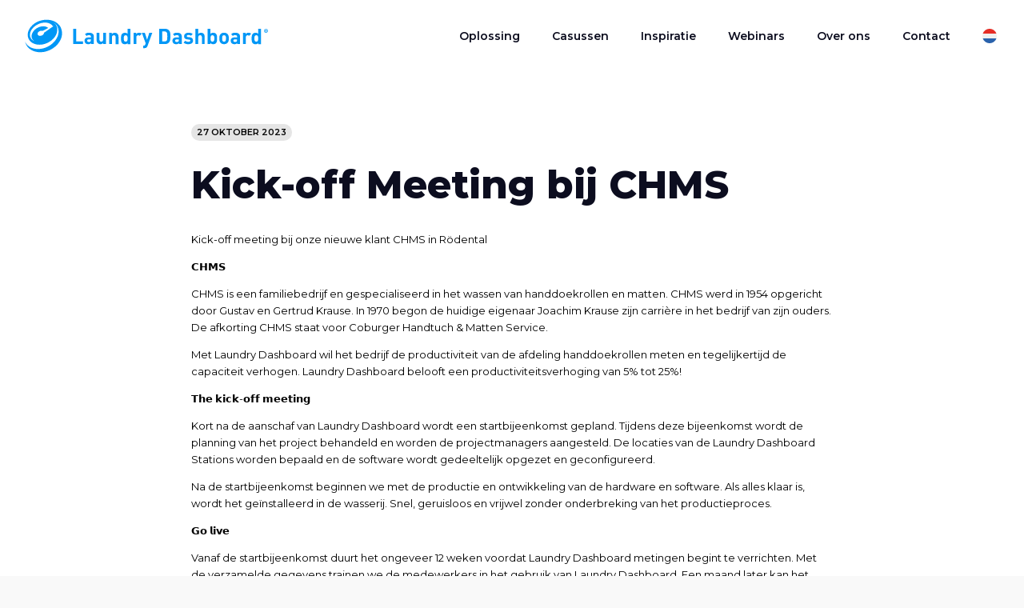

--- FILE ---
content_type: text/html; charset=UTF-8
request_url: https://laundrydashboard.com/nl/kick-off-meeting-en-efficientieverbetering-bij-chms/
body_size: 9010
content:
<!DOCTYPE html>
<html lang="nl-NL" class="no-js">
	<head>
		<!-- Leadinfo tracking code --> <script> (function(l,e,a,d,i,n,f,o){if(!l[i]){l.GlobalLeadinfoNamespace=l.GlobalLeadinfoNamespace||[]; l.GlobalLeadinfoNamespace.push(i);l[i]=function(){(l[i].q=l[i].q||[]).push(arguments)};l[i].t=l[i].t||n; l[i].q=l[i].q||[];o=e.createElement(a);f=e.getElementsByTagName(a)[0];o.async=1;o.src=d;f.parentNode.insertBefore(o,f);} }(window,document,"script","https://cdn.leadinfo.net/ping.js","leadinfo","LI-5FC90D833B3C4")); </script>
		
<!-- Global site tag (gtag.js) - Google Analytics -->
<script async src=https://www.googletagmanager.com/gtag/js?id=UA-31514347-1></script>
<script>
  window.dataLayer = window.dataLayer || [];
  function gtag(){dataLayer.push(arguments);}
  gtag('js', new Date());
 
  gtag('config', 'UA-31514347-1');
</script>		<meta charset="UTF-8">
		<title>Kick-off Meeting bij CHMS - Laundry Dashboard</title>
					<link title="Favicon" href="https://laundrydashboard.com/app/uploads/2020/07/LDB_favicon.png" rel="shortcut icon" />
				<meta name="msapplication-TileColor" content="#da532c">
		<meta name="theme-color" content="#ffffff">
		<meta http-equiv="X-UA-Compatible" content="IE=edge,chrome=1">
		<meta name="viewport" content="width=device-width, initial-scale=1.0">
		<meta name='robots' content='index, follow, max-image-preview:large, max-snippet:-1, max-video-preview:-1' />
	<style>img:is([sizes="auto" i], [sizes^="auto," i]) { contain-intrinsic-size: 3000px 1500px }</style>
	<link rel="alternate" hreflang="nl" href="https://laundrydashboard.com/nl/kick-off-meeting-en-efficientieverbetering-bij-chms/" />
<link rel="alternate" hreflang="x-default" href="https://laundrydashboard.com/nl/kick-off-meeting-en-efficientieverbetering-bij-chms/" />

	<!-- This site is optimized with the Yoast SEO plugin v26.2 - https://yoast.com/wordpress/plugins/seo/ -->
	<meta name="description" content="Laundry Dashboard start bij CHMS Rödental: Efficiëntieverbetering in wasserij, tot 25% productiviteitsgroei!" />
	<link rel="canonical" href="https://laundrydashboard.com/nl/kick-off-meeting-en-efficientieverbetering-bij-chms/" />
	<meta property="og:locale" content="nl_NL" />
	<meta property="og:type" content="article" />
	<meta property="og:title" content="Kick-off Meeting bij CHMS - Laundry Dashboard" />
	<meta property="og:description" content="Laundry Dashboard start bij CHMS Rödental: Efficiëntieverbetering in wasserij, tot 25% productiviteitsgroei!" />
	<meta property="og:url" content="https://laundrydashboard.com/nl/kick-off-meeting-en-efficientieverbetering-bij-chms/" />
	<meta property="og:site_name" content="Laundry Dashboard" />
	<meta property="article:published_time" content="2023-10-27T13:47:12+00:00" />
	<meta property="article:modified_time" content="2023-12-06T10:52:17+00:00" />
	<meta property="og:image" content="https://laundrydashboard.com/app/uploads/2023/10/20230228_113056-1-scaled.jpg" />
	<meta property="og:image:width" content="2560" />
	<meta property="og:image:height" content="1288" />
	<meta property="og:image:type" content="image/jpeg" />
	<meta name="author" content="marketing" />
	<meta name="twitter:card" content="summary_large_image" />
	<meta name="twitter:label1" content="Geschreven door" />
	<meta name="twitter:data1" content="marketing" />
	<meta name="twitter:label2" content="Geschatte leestijd" />
	<meta name="twitter:data2" content="2 minuten" />
	<script type="application/ld+json" class="yoast-schema-graph">{"@context":"https://schema.org","@graph":[{"@type":"WebPage","@id":"https://laundrydashboard.com/nl/kick-off-meeting-en-efficientieverbetering-bij-chms/","url":"https://laundrydashboard.com/nl/kick-off-meeting-en-efficientieverbetering-bij-chms/","name":"Kick-off Meeting bij CHMS - Laundry Dashboard","isPartOf":{"@id":"https://laundrydashboard.com/nl/#website"},"primaryImageOfPage":{"@id":"https://laundrydashboard.com/nl/kick-off-meeting-en-efficientieverbetering-bij-chms/#primaryimage"},"image":{"@id":"https://laundrydashboard.com/nl/kick-off-meeting-en-efficientieverbetering-bij-chms/#primaryimage"},"thumbnailUrl":"https://laundrydashboard.com/app/uploads/2023/10/20230228_113056-1-scaled.jpg","datePublished":"2023-10-27T13:47:12+00:00","dateModified":"2023-12-06T10:52:17+00:00","author":{"@id":"https://laundrydashboard.com/nl/#/schema/person/864bacba43e597dcfc9612384beef091"},"description":"Laundry Dashboard start bij CHMS Rödental: Efficiëntieverbetering in wasserij, tot 25% productiviteitsgroei!","breadcrumb":{"@id":"https://laundrydashboard.com/nl/kick-off-meeting-en-efficientieverbetering-bij-chms/#breadcrumb"},"inLanguage":"nl-NL","potentialAction":[{"@type":"ReadAction","target":["https://laundrydashboard.com/nl/kick-off-meeting-en-efficientieverbetering-bij-chms/"]}]},{"@type":"ImageObject","inLanguage":"nl-NL","@id":"https://laundrydashboard.com/nl/kick-off-meeting-en-efficientieverbetering-bij-chms/#primaryimage","url":"https://laundrydashboard.com/app/uploads/2023/10/20230228_113056-1-scaled.jpg","contentUrl":"https://laundrydashboard.com/app/uploads/2023/10/20230228_113056-1-scaled.jpg","width":2560,"height":1288},{"@type":"BreadcrumbList","@id":"https://laundrydashboard.com/nl/kick-off-meeting-en-efficientieverbetering-bij-chms/#breadcrumb","itemListElement":[{"@type":"ListItem","position":1,"name":"Home","item":"https://laundrydashboard.com/nl/"},{"@type":"ListItem","position":2,"name":"Kick-off Meeting bij CHMS"}]},{"@type":"WebSite","@id":"https://laundrydashboard.com/nl/#website","url":"https://laundrydashboard.com/nl/","name":"Laundry Dashboard","description":"","potentialAction":[{"@type":"SearchAction","target":{"@type":"EntryPoint","urlTemplate":"https://laundrydashboard.com/nl/?s={search_term_string}"},"query-input":{"@type":"PropertyValueSpecification","valueRequired":true,"valueName":"search_term_string"}}],"inLanguage":"nl-NL"},{"@type":"Person","@id":"https://laundrydashboard.com/nl/#/schema/person/864bacba43e597dcfc9612384beef091","name":"marketing"}]}</script>
	<!-- / Yoast SEO plugin. -->


<link rel='dns-prefetch' href='//cdn.jsdelivr.net' />
<link rel='dns-prefetch' href='//www.laundrydashboard.com' />
<link rel='dns-prefetch' href='//pro.fontawesome.com' />
<link rel='dns-prefetch' href='//fonts.googleapis.com' />
<style id='safe-svg-svg-icon-style-inline-css' type='text/css'>
.safe-svg-cover{text-align:center}.safe-svg-cover .safe-svg-inside{display:inline-block;max-width:100%}.safe-svg-cover svg{fill:currentColor;height:100%;max-height:100%;max-width:100%;width:100%}

</style>
<link rel='stylesheet' id='wpml-menu-item-0-css' href='https://www.laundrydashboard.com/app/plugins/sitepress-multilingual-cms/templates/language-switchers/menu-item/style.min.css?ver=1' type='text/css' media='all' />
<link rel='stylesheet' id='corestyles-css' href='https://laundrydashboard.com/app/core.css?ver=1768487653' type='text/css' media='all' />
<link rel='stylesheet' id='fontawesome5-css' href='https://pro.fontawesome.com/releases/v5.12.1/css/all.css?ver=6.7.1' type='text/css' media='all' />
<link rel='stylesheet' id='googlefonts-css' href='https://fonts.googleapis.com/css?family=Montserrat%3A800%7CMontserrat%3A700%7CMontserrat%3A400%7CMontserrat%3A600&#038;ver=6.7.1' type='text/css' media='all' />
        <script>
            function _calculateScrollbarWidth() {
                document.documentElement.style.setProperty('--scrollbar-width', (window.innerWidth - document.documentElement.clientWidth) + "px");
            }
            // recalculate on resize
            window.addEventListener('resize', _calculateScrollbarWidth, false);
            // recalculate on dom load
            document.addEventListener('DOMContentLoaded', _calculateScrollbarWidth, false); 
            // recalculate on load (assets loaded as well)
            window.addEventListener('load', _calculateScrollbarWidth);
        </script>
                <script>
                var layoutCategories = {"accordeon":["Tekst"],"accordeon_img":["Beeld","Tekst","Beeld & tekst"],"anchor":["Add ons","Layouts"],"blocks":["Tekst"],"blurbs":["Tekst"],"calendar":["Tekst"],"carousel":["Beeld","Tekst","Beeld & tekst"],"clickable-block":["Beeld"],"collection":["Meest gebruikt","Beeld","Tekst","Beeld & tekst"],"content_img":["Meest gebruikt","Beeld","Tekst","Beeld & tekst"],"content_img_overlap":["Beeld","Tekst","Beeld & tekst"],"content_links":["Tekst"],"content_quote":["Beeld","Tekst","Beeld & tekst"],"ctabanner":["Beeld","Tekst","Beeld & tekst"],"divider":["Add ons"],"email-cta":["Tekst"],"feature":["Beeld","Tekst","Beeld & tekst"],"features":["Tekst"],"features-column":["Tekst"],"features-simple":["Tekst"],"features-slider":["Tekst"],"form":["Meest gebruikt","Tekst"],"form-extended":["Meest gebruikt","Tekst"],"gallery":["Beeld"],"global_layout":["Add ons","Populair"],"grid":["Beeld","Tekst","Beeld & tekst"],"image_full_width":["Beeld","Tekst","Beeld & tekst"],"infoblock":["Beeld","Tekst","Beeld & tekst"],"intro-with-list":["Tekst"],"logopicker":["Beeld","Tekst","Beeld & tekst"],"map":["Add ons"],"masonry":["Beeld"],"mediaplayer":["Add ons"],"pageheader_default":["Meest gebruikt","beeld","Tekst","Beeld & tekst"],"split-content":["Tekst"],"team":["Beeld","Tekst","Beeld & tekst"],"vacancies":["Beeld","Tekst","Beeld & tekst"],"videoblock":["Beeld"],"wysiwyg":["Meest gebruikt","Tekst"]};
            </script>
            <script type="text/javascript" src="https://laundrydashboard.com/app/themes/default/assets/js/lib/modernizr-2.7.1.min.js?ver=2.7.1" id="modernizr-js"></script>
<script type="text/javascript" src="https://laundrydashboard.com/wp/wp-includes/js/jquery/jquery.min.js?ver=3.7.1" id="jquery-core-js"></script>
<script type="text/javascript" src="https://laundrydashboard.com/wp/wp-includes/js/jquery/jquery-migrate.min.js?ver=3.4.1" id="jquery-migrate-js"></script>
<script type="text/javascript" src="https://laundrydashboard.com/app/themes/default/assets/js/lib/fancybox.min.js?ver=1.0.0" id="fancybox-js"></script>
<script type="text/javascript" src="https://laundrydashboard.com/app/themes/default/assets/js/lib/imagesLoad.min.js?ver=1.0.0" id="imagesLoad-js"></script>
<link rel="https://api.w.org/" href="https://laundrydashboard.com/nl/wp-json/" /><link rel="alternate" title="JSON" type="application/json" href="https://laundrydashboard.com/nl/wp-json/wp/v2/posts/4755" /><link rel="alternate" title="oEmbed (JSON)" type="application/json+oembed" href="https://laundrydashboard.com/nl/wp-json/oembed/1.0/embed?url=https%3A%2F%2Flaundrydashboard.com%2Fnl%2Fkick-off-meeting-en-efficientieverbetering-bij-chms%2F" />
<link rel="alternate" title="oEmbed (XML)" type="text/xml+oembed" href="https://laundrydashboard.com/nl/wp-json/oembed/1.0/embed?url=https%3A%2F%2Flaundrydashboard.com%2Fnl%2Fkick-off-meeting-en-efficientieverbetering-bij-chms%2F&#038;format=xml" />
<meta name="generator" content="WPML ver:4.7.6 stt:37,1,4,3;" />
<style> #wpadminbar #wp-admin-bar-new-content, #wp-admin-bar-wp-logo { display: none; } </style>	</head>
		<body class="post-template-default single single-post postid-4755 single-format-standard is-menu-closed is-word-break ">
		<div class="outer-wrapper">
		<div class="inner-wrapper">
			<header id="header" class="header header--relative ">
		<div class="container">
		<div class="header__wrapper">
			<div class="header__logo">
													<a class="logo" href="https://laundrydashboard.com/nl/">
						<svg xmlns="http://www.w3.org/2000/svg" xmlns:xlink="http://www.w3.org/1999/xlink" version="1.1" id="Laag_1" x="0px" y="0px" width="320px" height="44px" viewBox="0 0 320 44" style="enable-background:new 0 0 320 44;" xml:space="preserve"> <style type="text/css"> .st0{fill:#0097F6;} </style> <path class="st0" d="M46.9,10.3c-0.8-1.4-1.7-2.7-2.9-3.8c-1.1-1.1-2.4-2.1-3.8-2.9c-1.4-0.8-3-1.5-4.5-1.9 c-1.6-0.5-3.4-0.8-5.1-0.9c-1.8-0.1-3.6-0.1-5.4,0.1c-2.3,0.3-4.5,0.8-6.6,1.6c-2.1,0.8-4.1,1.8-5.9,3.1C11,6.8,9.3,8.3,7.9,10 c-1.4,1.7-2.5,3.6-3.2,5.6c-0.7,2-1.1,4.2-0.8,6.4c0.3,2.1,1.1,4.1,2.4,5.8c1.3,1.7,3,3,4.9,3.9c1.8,0.8,3.7,1.4,5.7,1.6 c2.1,0.2,4.2,0.1,6.2-0.2c2.1-0.4,4.2-1,6.2-1.9c2-0.9,3.8-2,5.5-3.3c1.7-1.3,3.2-2.9,4.5-4.6c1.3-1.7,2.2-3.7,2.8-5.7 c0.6-2.1,0.7-4.3,0.3-6.4c-0.5-2.1-1.5-4-3-5.6c-0.7-0.8-1.5-1.4-2.4-2c2.1,1.2,3.9,2.9,5.2,5c1.3,2.1,2,4.5,2.1,7 c0.1,2.5-0.5,5-1.4,7.3c-0.9,2.2-2.3,4.2-3.8,6.1c-1.6,1.9-3.5,3.5-5.5,4.9c-2.1,1.4-4.3,2.5-6.6,3.4c-2.2,0.8-4.6,1.4-7,1.6 c-2.4,0.2-4.8,0.2-7.2-0.3c-2.3-0.4-4.6-1.2-6.6-2.5c-2-1.3-3.8-3-5-5.1c-0.3-0.5-0.6-1.1-0.8-1.6c0.6,2.6,1.8,5,3.4,7 c1.4,1.6,3,3,4.9,4c1.9,1.1,4,1.9,6.2,2.3c2.3,0.5,4.7,0.6,7,0.5c2.5-0.1,5-0.6,7.4-1.4c2.7-0.9,5.2-2.1,7.5-3.6 c2.4-1.6,4.6-3.4,6.4-5.6c1.7-2,3.1-4.2,4.1-6.6c0.9-2.2,1.5-4.6,1.5-7c0.1-2.3-0.3-4.7-1.2-6.9C47.4,11.3,47.2,10.8,46.9,10.3z M37.2,8.9c0.1,0.2,0,0.3-0.1,0.5c-0.3,0.3-0.6,0.5-0.9,0.7c-0.2,0.1-0.4,0.3-0.6,0.4c-0.9,0.6-1.7,1.2-2.6,1.8 c-1.2,0.9-2.4,1.7-3.7,2.6c-1.3,0.9-2.5,1.8-3.8,2.6c-0.1,0-0.1,0.1-0.2,0.1c-0.1,0.1,0,0.2,0,0.2c0,0.2,0,0.3-0.1,0.5 c-0.1,0.3-0.2,0.6-0.4,0.9c-0.4,0.7-0.9,1.2-1.5,1.6c-1.3,0.9-3.1,1.3-4.6,0.8c-0.6-0.2-1.2-0.6-1.6-1.1c-0.3-0.5-0.4-1.2-0.3-1.8 c0.2-1.4,1.4-2.5,2.7-3.1c0.9-0.4,1.8-0.6,2.7-0.5c0.2,0,0.4,0,0.6,0.1c0.1,0,0.2,0,0.3,0.1c0,0,0.1,0,0.1,0c0.1,0,0.1,0,0.2,0 c0.4-0.2,0.8-0.4,1.2-0.6c1.7-0.9,3.3-1.7,5-2.6c0.4-0.2,0.8-0.4,1.2-0.6c-1.8-1.6-4.4-2.3-6.8-2.2c-2.9,0-5.8,1-8.3,2.5 c-2.1,1.3-3.9,3.1-5.2,5.2c-1.1,1.8-1.8,3.9-1.6,6.1c0.1,1.1,0.4,2.1,1,3c0.6,1.1,1.5,1.9,2.6,2.6c0.3,0.2,0.6,0.3,0.9,0.4 c-1.6-0.5-3.1-1.4-4.3-2.6c-1.1-1.2-1.9-2.6-2.2-4.2c-0.3-1.6-0.2-3.2,0.2-4.7c0.5-1.7,1.3-3.3,2.4-4.7c1.1-1.5,2.5-2.8,4-4 c1.6-1.2,3.3-2.1,5.1-2.9c1.7-0.7,3.5-1.2,5.3-1.4c1.7-0.2,3.4-0.2,5.1,0c1.5,0.2,3,0.7,4.3,1.4c1.2,0.7,2.3,1.5,3.2,2.7 c0.1,0.1,0.1,0.1,0.2,0.2c0,0,0.1,0.1,0.1,0.1c0,0,0.1,0,0.2,0C36.9,8.8,37.2,8.8,37.2,8.9z"></path> <g> <path class="st0" d="M63.4,32.6V12.5h3.9v16.6h9.1v3.5H63.4z"></path> <path class="st0" d="M86.9,32.6v-1.3c-1,1-1.9,1.4-3.6,1.4c-1.7,0-2.9-0.4-3.8-1.3c-0.8-0.8-1.2-2-1.2-3.3c0-2.3,1.6-4.3,5-4.3h3.5 v-0.7c0-1.6-0.8-2.3-2.7-2.3c-1.4,0-2.1,0.3-2.8,1.2l-2.3-2.3c1.4-1.6,2.9-2,5.3-2c4.1,0,6.3,1.8,6.3,5.2v9.7H86.9z M86.8,26.4 h-2.9c-1.3,0-2.1,0.6-2.1,1.7c0,1,0.7,1.7,2.1,1.7c1,0,1.7-0.1,2.3-0.7c0.4-0.4,0.5-1,0.5-1.9V26.4z"></path> <path class="st0" d="M102.9,32.6v-1.4c-1,1-2.3,1.5-3.7,1.5c-1.5,0-2.7-0.5-3.5-1.3c-1.2-1.2-1.5-2.6-1.5-4.2v-9.4h3.7v8.9 c0,2,1.3,2.7,2.4,2.7s2.5-0.7,2.5-2.7v-8.9h3.7v14.7H102.9z"></path> <path class="st0" d="M119.2,32.6v-8.9c0-2-1.3-2.7-2.4-2.7s-2.5,0.7-2.5,2.7v8.9h-3.7V17.9h3.6v1.4c1-1,2.3-1.5,3.7-1.5 c1.5,0,2.7,0.5,3.5,1.3c1.2,1.2,1.5,2.6,1.5,4.2v9.4H119.2z"></path> <path class="st0" d="M134.9,32.6v-1.4c-1,1.1-2.1,1.6-3.6,1.6c-1.4,0-2.8-0.5-3.6-1.3c-1.5-1.5-1.5-4-1.5-6.2s0-4.7,1.5-6.2 c0.8-0.8,2.1-1.3,3.6-1.3c1.5,0,2.6,0.4,3.6,1.5v-6.7h3.7v20.1H134.9z M132.3,21c-2.2,0-2.5,1.8-2.5,4.2s0.3,4.2,2.5,4.2 c2.2,0,2.5-1.8,2.5-4.2S134.5,21,132.3,21z"></path> <path class="st0" d="M150.6,21.9c-0.6-0.6-1-0.9-1.9-0.9c-1.1,0-2.4,0.8-2.4,2.7v8.9h-3.7V17.9h3.6v1.4c0.7-0.8,2.1-1.6,3.7-1.6 c1.4,0,2.5,0.4,3.5,1.4L150.6,21.9z"></path> <path class="st0" d="M161,34.9c-0.3,0.8-0.6,1.4-1.1,1.9c-0.8,0.8-1.9,1.1-3.2,1.1h-1.4v-3.3h0.8c1,0,1.5-0.3,1.8-1.3l0.6-1.8 l-5-13.7h3.9l3,9.1l2.9-9.1h3.9L161,34.9z"></path> <path class="st0" d="M188.9,30.7c-1.3,1.3-3.2,1.9-5.3,1.9h-7.3V12.5h7.3c2.1,0,4,0.6,5.3,1.9c2.3,2.3,2,5,2,8 S191.1,28.4,188.9,30.7z M186.1,17.2c-0.7-0.8-1.6-1.2-2.9-1.2h-3v13.1h3c1.4,0,2.3-0.4,2.9-1.2c0.7-0.9,0.8-2.3,0.8-5.4 S186.8,18.1,186.1,17.2z"></path> <path class="st0" d="M202.2,32.6v-1.3c-1,1-1.9,1.4-3.6,1.4c-1.7,0-2.9-0.4-3.8-1.3c-0.8-0.8-1.2-2-1.2-3.3c0-2.3,1.6-4.3,5-4.3 h3.5v-0.7c0-1.6-0.8-2.3-2.7-2.3c-1.4,0-2.1,0.3-2.8,1.2l-2.3-2.3c1.4-1.6,2.9-2,5.3-2c4.1,0,6.3,1.8,6.3,5.2v9.7H202.2z M202.1,26.4h-2.9c-1.3,0-2.1,0.6-2.1,1.7c0,1,0.7,1.7,2.1,1.7c1,0,1.7-0.1,2.3-0.7c0.4-0.4,0.5-1,0.5-1.9V26.4z"></path> <path class="st0" d="M214.5,32.7c-2.3,0-4.4-0.3-6.3-2.1l2.4-2.4c1.2,1.2,2.8,1.4,3.9,1.4c1.3,0,2.6-0.4,2.6-1.5 c0-0.7-0.4-1.2-1.6-1.4l-2.3-0.2c-2.7-0.3-4.3-1.4-4.3-4.1c0-3.1,2.7-4.7,5.7-4.7c2.3,0,4.2,0.4,5.6,1.7l-2.3,2.3 c-0.8-0.8-2.1-1-3.4-1c-1.5,0-2.1,0.7-2.1,1.4c0,0.5,0.2,1.2,1.5,1.3l2.3,0.2c2.9,0.3,4.4,1.8,4.4,4.3 C220.8,31.2,218,32.7,214.5,32.7z"></path> <path class="st0" d="M232.3,32.6v-9c0-1.9-1.2-2.6-2.4-2.6s-2.4,0.7-2.4,2.6v9h-3.7V12.5h3.7v6.7c1-1,2.2-1.5,3.5-1.5 c3.2,0,4.9,2.3,4.9,5.4v9.5H232.3z"></path> <path class="st0" d="M250.7,31.4c-0.8,0.8-2.1,1.3-3.6,1.3c-1.6,0-2.7-0.4-3.7-1.6v1.4h-3.6V12.5h3.7v6.7c1-1.1,2.1-1.5,3.6-1.5 c1.4,0,2.8,0.5,3.6,1.3c1.5,1.5,1.5,4,1.5,6.2S252.2,29.9,250.7,31.4z M246.1,21c-2.2,0-2.5,1.8-2.5,4.2s0.3,4.2,2.5,4.2 c2.2,0,2.5-1.8,2.5-4.2S248.3,21,246.1,21z"></path> <path class="st0" d="M265.9,30.9c-0.9,1-2.4,1.8-4.6,1.8c-2.2,0-3.6-0.8-4.5-1.8c-1.3-1.4-1.7-3-1.7-5.7c0-2.7,0.3-4.3,1.7-5.7 c0.9-1,2.4-1.8,4.5-1.8c2.2,0,3.7,0.8,4.6,1.8c1.3,1.4,1.7,3,1.7,5.7C267.6,27.9,267.2,29.6,265.9,30.9z M263,21.6 c-0.4-0.4-1-0.6-1.7-0.6c-0.7,0-1.3,0.2-1.7,0.6c-0.8,0.8-0.8,2-0.8,3.6c0,1.5,0.1,2.8,0.8,3.6c0.4,0.4,1,0.6,1.7,0.6 c0.7,0,1.3-0.2,1.7-0.6c0.8-0.8,0.8-2.1,0.8-3.6C263.9,23.7,263.8,22.4,263,21.6z"></path> <path class="st0" d="M278.6,32.6v-1.3c-1,1-1.9,1.4-3.6,1.4c-1.7,0-2.9-0.4-3.8-1.3c-0.8-0.8-1.2-2-1.2-3.3c0-2.3,1.6-4.3,5-4.3 h3.5v-0.7c0-1.6-0.8-2.3-2.7-2.3c-1.4,0-2.1,0.3-2.8,1.2l-2.3-2.3c1.4-1.6,2.9-2,5.3-2c4.1,0,6.3,1.8,6.3,5.2v9.7H278.6z M278.5,26.4h-2.9c-1.3,0-2.1,0.6-2.1,1.7c0,1,0.7,1.7,2.1,1.7c1,0,1.7-0.1,2.3-0.7c0.4-0.4,0.5-1,0.5-1.9V26.4z"></path> <path class="st0" d="M294.1,21.9c-0.6-0.6-1-0.9-1.9-0.9c-1.1,0-2.4,0.8-2.4,2.7v8.9h-3.7V17.9h3.6v1.4c0.7-0.8,2.1-1.6,3.7-1.6 c1.4,0,2.5,0.4,3.5,1.4L294.1,21.9z"></path> <path class="st0" d="M306.2,32.6v-1.4c-1,1.1-2.1,1.6-3.6,1.6c-1.4,0-2.8-0.5-3.6-1.3c-1.5-1.5-1.5-4-1.5-6.2s0-4.7,1.5-6.2 c0.8-0.8,2.1-1.3,3.6-1.3c1.5,0,2.6,0.4,3.6,1.5v-6.7h3.7v20.1H306.2z M303.6,21c-2.2,0-2.5,1.8-2.5,4.2s0.3,4.2,2.5,4.2 s2.5-1.8,2.5-4.2S305.9,21,303.6,21z"></path> </g> <g> <path class="st0" d="M316.3,17.8c-1.5,0-2.6-1.2-2.6-2.6c0-1.5,1.2-2.6,2.6-2.6c1.5,0,2.6,1.2,2.6,2.6 C319,16.6,317.8,17.8,316.3,17.8z M316.3,13.1c-1.1,0-2,0.9-2,2c0,1.2,0.9,2,2,2c1.1,0,2-0.9,2-2C318.3,14,317.5,13.1,316.3,13.1z M316.8,16.6l-0.5-1.1H316v1.1h-0.6v-2.8h1.1c0.6,0,0.9,0.4,0.9,0.9c0,0.4-0.2,0.6-0.5,0.7l0.6,1.2H316.8z M316.4,14.3H316V15h0.4 c0.2,0,0.4-0.2,0.4-0.4S316.7,14.3,316.4,14.3z"></path> </g> </svg> 					</a>
							</div>
			<a href="#" class="nav-toggle is-hoverable">
				<span class="hamb"><span class="ham"></span></span>
			</a>
			<div class="header__navigation">
				<ul id="menu-hoofdmenu-nl" class="menu"><li class=' menu-item menu-item-type-post_type menu-item-object-page menu-item-small'><a href="https://laundrydashboard.com/nl/oplossing/">Oplossing</a></li>
<li class=' menu-item menu-item-type-post_type menu-item-object-page menu-item-small'><a href="https://laundrydashboard.com/nl/casussen/">Casussen</a></li>
<li class=' menu-item menu-item-type-post_type menu-item-object-page menu-item-small'><a href="https://laundrydashboard.com/nl/inspiratie/">Inspiratie</a></li>
<li class=' menu-item menu-item-type-post_type menu-item-object-page menu-item-small'><a href="https://laundrydashboard.com/nl/webinars/">Webinars</a></li>
<li class=' menu-item menu-item-type-post_type menu-item-object-page menu-item-small'><a href="https://laundrydashboard.com/nl/over-ons/">Over ons</a></li>
<li class=' menu-item menu-item-type-post_type menu-item-object-page menu-item-small'><a href="https://laundrydashboard.com/nl/contact/">Contact</a></li>
<li class='menu-item wpml-ls-slot-2 wpml-ls-item wpml-ls-item-nl wpml-ls-current-language wpml-ls-menu-item wpml-ls-first-item wpml-ls-last-item menu-item-type-wpml_ls_menu_item menu-item-object-wpml_ls_menu_item menu-item-small'><a href="https://laundrydashboard.com/nl/kick-off-meeting-en-efficientieverbetering-bij-chms/">
            <img
            class="wpml-ls-flag"
            src="https://laundrydashboard.com/app/uploads/flags/vlaggen_Nederlands.svg"
            alt=""
            
            
    /><span class="wpml-ls-native" lang="nl">Nederlands</span></a></li>
</ul>			</div>
		</div>
	</div>

	<style>
							</style>

</header>

<span id="header-placeholder" class="header-placeholder"></span>

<div class="mobile-menu">
	<div class="mobile-menu__wrapper">
		<nav class="mobile-menu__navigation" role="navigation">
			<ul id="menu-hoofdmenu-nl-1" class="menu"><li id="menu-item-639" class="menu-item menu-item-type-post_type menu-item-object-page menu-item-639"><a href="https://laundrydashboard.com/nl/oplossing/">Oplossing</a></li>
<li id="menu-item-732" class="menu-item menu-item-type-post_type menu-item-object-page menu-item-732"><a href="https://laundrydashboard.com/nl/casussen/">Casussen</a></li>
<li id="menu-item-1157" class="menu-item menu-item-type-post_type menu-item-object-page menu-item-1157"><a href="https://laundrydashboard.com/nl/inspiratie/">Inspiratie</a></li>
<li id="menu-item-786" class="menu-item menu-item-type-post_type menu-item-object-page menu-item-786"><a href="https://laundrydashboard.com/nl/webinars/">Webinars</a></li>
<li id="menu-item-678" class="menu-item menu-item-type-post_type menu-item-object-page menu-item-678"><a href="https://laundrydashboard.com/nl/over-ons/">Over ons</a></li>
<li id="menu-item-158" class="menu-item menu-item-type-post_type menu-item-object-page menu-item-158"><a href="https://laundrydashboard.com/nl/contact/">Contact</a></li>
<li id="menu-item-wpml-ls-2-nl" class="menu-item wpml-ls-slot-2 wpml-ls-item wpml-ls-item-nl wpml-ls-current-language wpml-ls-menu-item wpml-ls-first-item wpml-ls-last-item menu-item-type-wpml_ls_menu_item menu-item-object-wpml_ls_menu_item menu-item-wpml-ls-2-nl"><a title="Schakel over naar Nederlands" href="https://laundrydashboard.com/nl/kick-off-meeting-en-efficientieverbetering-bij-chms/"><img
            class="wpml-ls-flag"
            src="https://laundrydashboard.com/app/uploads/flags/vlaggen_Nederlands.svg"
            alt=""
            
            
    /><span class="wpml-ls-native" lang="nl">Nederlands</span></a></li>
</ul>		</nav>
	</div>
</div> 			<main class="main">

<article id="post-4755" class="post-4755 post type-post status-publish format-standard has-post-thumbnail hentry category-nieuws">

    
	        <section class="layout layout-cats">
            <div class="container">
                <div class="row">
                    <div class="col col--md-8 col--md-offset-2">
						<div class="layout__tags">
                                                        								<span class="single__date">
									27 oktober 2023								</span>
                            						</div>
                    </div>
                </div>
            </div>
        </section>
    
            <section class="layout layout-wysiwyg pt-m pb-l">
            <div class="container">
                <div class="row">
                    <div class="col col--md-8 col--md-offset-2">
                        <div class="layout__content">
                            <h1 class="layout__title">Kick-off Meeting bij CHMS</h1>
                            <div class="intro"></div>
                            
<p>Kick-off meeting bij onze nieuwe klant CHMS in Rödental</p>



<p>𝗖𝗛𝗠𝗦</p>



<p>CHMS is een familiebedrijf‍‍ en gespecialiseerd in het wassen van handdoekrollen en matten. CHMS werd in 1954 opgericht door Gustav en Gertrud Krause. In 1970 begon de huidige eigenaar Joachim Krause zijn carrière in het bedrijf van zijn ouders. De afkorting CHMS staat voor Coburger Handtuch &amp; Matten Service.</p>



<p>Met Laundry Dashboard wil het bedrijf de productiviteit van de afdeling handdoekrollen meten en tegelijkertijd de capaciteit verhogen. Laundry Dashboard belooft een productiviteitsverhoging van 5% tot 25%!</p>



<p>𝗧𝗵𝗲 𝗸𝗶𝗰𝗸-𝗼𝗳𝗳 𝗺𝗲𝗲𝘁𝗶𝗻𝗴</p>



<p>Kort na de aanschaf van Laundry Dashboard wordt een startbijeenkomst gepland. Tijdens deze bijeenkomst wordt de planning van het project behandeld en worden de projectmanagers aangesteld. De locaties van de Laundry Dashboard Stations worden bepaald en de software wordt gedeeltelijk opgezet en geconfigureerd.</p>



<p>Na de startbijeenkomst beginnen we met de productie en ontwikkeling van de hardware en software. Als alles klaar is, wordt het geïnstalleerd in de wasserij. Snel, geruisloos en vrijwel zonder onderbreking van het productieproces.</p>



<p>𝗚𝗼 𝗹𝗶𝘃𝗲</p>



<p>Vanaf de startbijeenkomst duurt het ongeveer 12 weken voordat Laundry Dashboard metingen begint te verrichten. Met de verzamelde gegevens trainen we de medewerkers in het gebruik van Laundry Dashboard. Een maand later kan het volledige systeem in gebruik worden genomen.</p>



<p>𝗔𝗻𝗮𝗹𝘆𝘀𝗲 𝗺𝗲𝗮𝘀𝘂𝗿𝗲𝗺𝗲𝗻𝘁𝘀</p>



<p>Afhankelijk van de behoefte analyseren we samen met CHMS de verzamelde gegevens. We helpen bij het interpreteren van de informatie en het lokaliseren van belangrijke optimalisatiemogelijkheden. Zo ontgrendelen we het verborgen potentieel.</p>



<figure class="wp-block-image size-large is-resized"><img fetchpriority="high" decoding="async" src="https://www.laundrydashboard.com/app/uploads/2023/10/20230228_113056-2-1024x726.jpg" alt="" class="wp-image-4834" width="839" height="594" srcset="https://laundrydashboard.com/app/uploads/2023/10/20230228_113056-2-1024x726.jpg 1024w, https://laundrydashboard.com/app/uploads/2023/10/20230228_113056-2-300x213.jpg 300w, https://laundrydashboard.com/app/uploads/2023/10/20230228_113056-2-768x544.jpg 768w, https://laundrydashboard.com/app/uploads/2023/10/20230228_113056-2-1536x1089.jpg 1536w, https://laundrydashboard.com/app/uploads/2023/10/20230228_113056-2-2048x1452.jpg 2048w" sizes="(max-width: 839px) 100vw, 839px" /></figure>
                        </div>
                    </div>
                </div>              
            </div>
        </section>
    
    <div class="layouts">
	</div>
    
</article>


				</main>
				
<footer class="footer">
	<div class="footer-has-background">
		<div class="footer-content">
			<div class="container">
				<div class="row row--equal-columns">
																<div class="col col--md-5">
							<div class="footer-content--block">
																									<span class="h4">Laundry Dashboard</span>
									<div>Geef een goed draaiend wasserijteam een Laundry Dashboard, en u staat versteld van het resultaat. En misschien vooral: van de eenvoud waarmee u structureel uw rendement verhoogt. Dat is de kracht van Laundry Dashboard. Unlocking hidden potential.</div>
																							</div>
						</div>
							
						<div class="col col--md-2 col--md-offset-1">
							<span class="h4">Get in touch</span>
							<ul class="footer-socials show-text">
																													<li>
									<a href="https://www.youtube.com/channel/UCXKomZ6E3bXVKj6d60QFrRQ" target="_blank">
										<div class="icon icon_youtube"></div>
										<span>YouTube</span>
									</a>
								</li>
																													<li>
									<a href="https://www.linkedin.com/company/laundry-dashboard" target="_blank">
										<div class="icon icon_linkedin"></div>
										<span>LinkedIn</span>
									</a>
								</li>
														</ul>													
						</div>
						<div class="col col--md-3 col--md-offset-1">
							<div class="footer-content--block">
								<span class="h4">Contact</span>
								<p>
									Laundry Dashboard<br />									Industrieweg Noord 12<br />									NL-3958 VT Amerongen<br />																												<a href="tel:+31 (0)343 - 473 189">+31 (0)343 - 473 189</a><br />
																												<a href="mailto:info@laundrydashboard.com">info@laundrydashboard.com</a>
																	</p>
							</div>											
						</div>
									</div>
			</div>
		</div>
		<div class="footer-copyright">
			<div class="container">
				<div class="row">
					<div class="col col--md-12">
						<hr />
					</div>
					<div class="col col--md-9">
						<div class="copyright-nav">
							&copy; 2026 Laundry Dashboard													</div>
					</div>
					<div class="col col--md-3">
						<div class="footer-bottom-right">
							<a href="https://www.compozer.nl" target="_blank" class="compozer-label">
								<svg id="Logo" xmlns="http://www.w3.org/2000/svg" height="15" viewBox="0 0 11.31 15">
									<g id="Group_45">
										<g id="Group_43">
											<rect fill="currentColor" x="1.87" y="12.41" width="7.5" height="2.58" />
										</g>
										<g id="Group_44">
											<path fill="currentColor"
												d="m5.62,11.31C2.5,11.29-.02,8.74,0,5.62.02,2.5,2.57-.02,5.69,0c3.11.02,5.62,2.54,5.62,5.65-.01,3.13-2.56,5.66-5.69,5.65Zm0-8.73c-1.7.01-3.06,1.39-3.05,3.09s1.39,3.06,3.09,3.05c1.69-.01,3.05-1.38,3.05-3.07,0-1.7-1.39-3.08-3.09-3.07h0Z" />
										</g>
									</g>
								</svg>
								<span>Compozer<sup>&reg;</sup></span>
							</a>
						</div>
					</div>
				</div>
			</div>
		</div>
	</div>
</footer>			</div>		</div>		<script type="text/javascript" src="https://laundrydashboard.com/wp/wp-includes/js/imagesloaded.min.js?ver=5.0.0" id="imagesloaded-js"></script>
<script type="text/javascript" src="https://laundrydashboard.com/wp/wp-includes/js/masonry.min.js?ver=4.2.2" id="masonry-js"></script>
<script type="text/javascript" id="customscripts-js-extra">
/* <![CDATA[ */
var compozer = {"googleMapsApiKey":null};
/* ]]> */
</script>
<script type="text/javascript" src="https://laundrydashboard.com/app/themes/default/assets/js/scripts.min.js?ver=1.0.0" id="customscripts-js"></script>
<script type="text/javascript" src="https://cdn.jsdelivr.net/npm/swiper@11/swiper-bundle.min.js?ver=6.7.1" id="swiper-js"></script>
<script type="text/javascript" src="https://laundrydashboard.com/app/themes/core/layouts/collection/assets/script.js?ver=1.0.0" id="collection-script-js"></script>
<script type="text/javascript" src="https://laundrydashboard.com/app/themes/core/layouts/header/assets/script.js?ver=1.0.0" id="header-script-js"></script>
	</body>
</html>

--- FILE ---
content_type: image/svg+xml
request_url: https://laundrydashboard.com/app/uploads/flags/vlaggen_Nederlands.svg
body_size: 519
content:
<?xml version="1.0" encoding="utf-8"?>
<!-- Generator: Adobe Illustrator 24.1.3, SVG Export Plug-In . SVG Version: 6.00 Build 0)  -->
<svg version="1.1" id="Laag_1" xmlns="http://www.w3.org/2000/svg" xmlns:xlink="http://www.w3.org/1999/xlink" x="0px" y="0px"
	 width="113.4px" height="113.4px" viewBox="0 0 113.4 113.4" style="enable-background:new 0 0 113.4 113.4;" xml:space="preserve"
	>
<style type="text/css">
	.st0{clip-path:url(#SVGID_2_);fill-rule:evenodd;clip-rule:evenodd;fill:#F0F0F0;}
	.st1{clip-path:url(#SVGID_2_);fill-rule:evenodd;clip-rule:evenodd;fill:#2962AC;}
	.st2{clip-path:url(#SVGID_2_);fill-rule:evenodd;clip-rule:evenodd;fill:#E62D26;}
	.st3{clip-path:url(#SVGID_4_);fill-rule:evenodd;clip-rule:evenodd;fill:#1B4798;}
	.st4{clip-path:url(#SVGID_4_);fill-rule:evenodd;clip-rule:evenodd;fill:#F0F0F0;}
	.st5{clip-path:url(#SVGID_4_);fill-rule:evenodd;clip-rule:evenodd;fill:#E62D26;}
	.st6{clip-path:url(#SVGID_6_);fill-rule:evenodd;clip-rule:evenodd;fill:#030405;}
	.st7{clip-path:url(#SVGID_6_);fill-rule:evenodd;clip-rule:evenodd;fill:#E62D26;}
	.st8{clip-path:url(#SVGID_6_);fill-rule:evenodd;clip-rule:evenodd;fill:#FFD449;}
</style>
<g>
	<defs>
		<path id="SVGID_1_" d="M56.7,0c31.3,0,56.7,25.4,56.7,56.7S88,113.4,56.7,113.4C25.4,113.4,0,88,0,56.7S25.4,0,56.7,0"/>
	</defs>
	<clipPath id="SVGID_2_">
		<use xlink:href="#SVGID_1_"  style="overflow:visible;"/>
	</clipPath>
	<rect x="-28.3" class="st0" width="170.1" height="113.4"/>
	<rect x="-28.3" y="75.6" class="st1" width="170.1" height="37.8"/>
	<rect x="-28.3" y="0" class="st2" width="170.1" height="37.8"/>
</g>
</svg>
